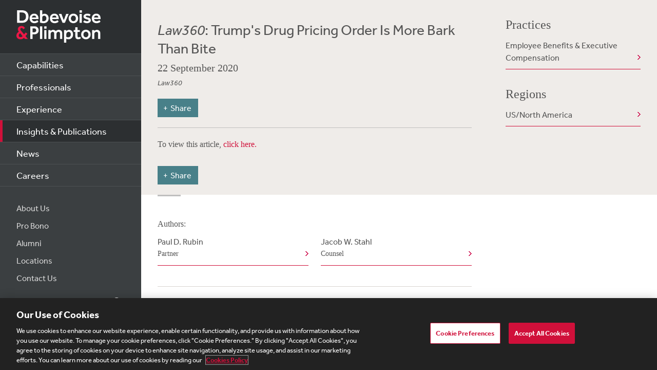

--- FILE ---
content_type: text/html; charset=utf-8
request_url: https://www.debevoise.com/insights/publications/2020/09/law360-trumps-drug-pricing
body_size: 14835
content:


<!DOCTYPE html>
<html lang="en-US">



<head>
    <meta charset="utf-8">
    <meta http-equiv="X-UA-Compatible" content="IE=edge">

    
      <!-- OneTrust Cookies Consent Notice start for http://debevoise.com  -->
      <script src=https://cdn.cookielaw.org/scripttemplates/otSDKStub.js type="text/javascript" charset="UTF-8" data-domain-script="018f3f62-d929-70a0-86ef-7cca4d4181f8" ></script>
      <script type="text/javascript" src=https://cdn.cookielaw.org/consent/018f3f62-d929-70a0-86ef-7cca4d4181f8/OtAutoBlock.js></script>
      <script type="text/javascript">
        function OptanonWrapper() { }
      </script>
      <!-- OneTrust Cookies Consent Notice end for http://debevoise.com  -->
    

    <title>Law360: Trump's Drug Pricing Order Is More Bark Than Bite | 09 | 2020 | Publications | Insights & Publications | Debevoise & Plimpton LLP</title>
    <meta name="limitfilter" content="Insights">
    <meta name="description" content="">
    <meta name="viewport" content="width=device-width, initial-scale=1.0, maximum-scale=1.0, user-scalable=no">
    <meta name="oni_section" content="Insights">

    <!-- Facebook Open Graph / Google Plus + -->
    <!-- <meta content="fb:app_id" content=""> -->
    <meta content="Debevoise" property="og:site_name">
    <meta content="https://www.debevoise.com/insights/publications/2020/09/law360-trumps-drug-pricing" property="og:url">
    <meta content="<em>Law360</em>: Trump's Drug Pricing Order Is More Bark Than Bite" property="og:title">
    <meta content="website" property="og:type">
    <meta content="" property="og:description">
    <meta content="https://www.debevoise.com/-/media/images/aboutus/social_default_image_v3.jpg?rev=e2723c5ff14b422ab8e7a6f88166ade7&hash=508DABEA22BBFB7190413CC8F3EE48A7" property="og:image">
    <link rel="canonical" href="https://www.debevoise.com/insights/publications/2020/09/law360-trumps-drug-pricing" />

    <!-- Twitter Cards / * Using property/not name to pass validation -->
    <!-- You must be approved to display twitter cards -->
    <meta content="summary_large_image" name="twitter:card">
    <meta content="<em>Law360</em>: Trump's Drug Pricing Order Is More Bark Than Bite" name="twitter:title">
    <meta content="" name="twitter:description">
    <meta content="https://www.debevoise.com/-/media/images/aboutus/debevoise_logo_twitter.jpg?rev=e98a3d135b1b4aef9547629a121d21d3&hash=7C1F9F05BF9BB53EB84087C2E65EBAE4" name="twitter:image">
    <meta content="@debevoise" name="twitter:site">

    <meta name="google-signin-client_id" content="410628782076-pbpn9149imhpu67u475u7s7vaaetvc05.apps.googleusercontent.com">
    <meta name="google-signin-scope" content="https://www.googleapis.com/auth/analytics.readonly">

    <script src="//use.typekit.net/zyy3dja.js"></script>
    <script>try { Typekit.load(); } catch (e) { }</script> 

    

    <link href="/assets/Main/public/img/branding/favicon.png" rel="shortcut icon" sizes="32x32" type="image/png">
    <script type="text/javascript" src="/assets/Main/public/scripts/lib/require.v-ldhxqkwvo721hsuqyxnpg.js"></script>
    <link href="/assets/Main/public/styles/main.v-gevpqk5crm4fsii1e6buvg.css" rel="stylesheet" />
    <link href="/assets/Main/public/styles/jquery-ui.min.v-m4oulvua7htrvhdqq2v4dq.css" rel="stylesheet" />
    <script src="/assets/Main/public/scripts/lib/modernizr2.7.1.min.v-s0kstad4pleg8yvawadfeg.js"></script>

    
<!-- Google Tag Manager -->
<script>
    (function (w, d, s, l, i) {
    w[l] = w[l] || []; w[l].push({
    'gtm.start':
    new Date().getTime(), event: 'gtm.js'
    }); var f = d.getElementsByTagName(s)[0],
    j = d.createElement(s), dl = l != 'dataLayer' ? '&l=' + l : ''; j.async = true; j.src =
    '//www.googletagmanager.com/gtm.js?id=' + i + dl; f.parentNode.insertBefore(j, f);
    })(window, document, 'script', 'dataLayer', 'GTM-PC3T97');
</script>
<!-- End Google Tag Manager -->


    <script type='application/ld+json'>{
  "@context": "https://schema.org",
  "@type": "NewsArticle",
  "headline": "Law360: Trump's Drug Pricing Order Is More Bark Than Bite",
  "image": [
    ""
  ],
  "datePublished": "2020-09-22T05:00:00Z",
  "dateModified": "2020-09-30T19:14:55Z"
}</script>

    <!-- Vuture Web Tracking -->
    <script type="text/plain" class="optanon-category-C0002">
        !function (r) { var i = document.createElement("img"); i.setAttribute("src", "//vuture.debevoise.com/security/tracker.gif?referer=" + encodeURIComponent(r)) }(document.referrer);
    </script>
    <!-- END Vuture Web Tracking -->
</head>


<body class="componentized-layout">
    
        <!-- Google Tag Manager (noscript) -->
        <noscript><iframe src="https://www.googletagmanager.com/ns.html?id=GTM-PC3T97" height="0" width="0" style="display: none; visibility: hidden"></iframe></noscript>
        <!-- End Google Tag Manager (noscript) -->
    <form method="post" action="/insights/publications/2020/09/law360-trumps-drug-pricing" id="form1">
<div class="aspNetHidden">
<input type="hidden" name="__VIEWSTATE" id="__VIEWSTATE" value="fWIMZNY60oZDt3t2jJemVZWRCLMADdwt72JL+dz1nesOo4bM4H9Rbdw71Nu8SlYhMOro+FcODIiPjsZ6NaF9286JDwRCHlGzNsc2MJmksy6Xix99oFEjxpvSQ3aY8/TFDTsAjQdR2QZhkBEk0bh9OhqcI6eQ/95QcOJ5F7kK3FIOtbnXjAlLf8/XsiBqiO3/pjggfVvr9Pe3S3zW6NvD5eVW78C16D7u64sp3IJro488MFO8AM19y6yGRNAQkDxEUXaDxRtEE5CpS6WWSHGyKtlf1EnVN3Tpi3u54Ss9OG7qk+mrv7Dt93jmliR7q/ZBDUV3bME5VU9u5FZl59xJqNgElCuq+ZXz5D4Q6FIZjCrdw3ayvCdjc007ogGdRruAijqcwBFH7kD5wT1w0VeJ94FdtN38Bizko3INKl85/WjoQxcUuJDrFmjORojFcLYJb6JUo2gqW5TRpTSiq7PcWxe07+frYgKLd3MyAUfrQd5q1JId5RAbjy/wyH9s3cRb4ZcbGNnHfOSEeL8ytNwRWWq4O/Po99syqhJ0bBRlx+FJCQPTkXqqcSr86IldygNXp4N2+Z7i92yqsVmLMutCiw1DUmESFS3v5D7L3zQtgJue8hsX37h4F9nx38V2k8WLkYZO5sAQOo66fCiO22TEMvfHtpfsMdCzpEMB/xWo7rhGs1aC1oHPtChGQHs4AOVaHMiXMTj5wC3GNINe0EkdVhdFWxKukKjmAYp9uPg1lyPppia1WoKKL/[base64]/v1b0qz3btv48hH9BehOTopsmc0kbvHbuW97iRn/NUgIyWgXGdMYxjoujIe4fXNbIdIZECxSrBHO0JtM+OP8whoKnCq6TMGCnAf5LB6+0OQ8l18+Py1qMAlUjtfFYAcF52rnuOgHEZzjxrIQk3QgpHtr/er5HfSA9SwS2QdXUluWtzH2voY7YXX98+wOozsE2BGp2bw0SCpYAK3WtMavIm9uggoD0oS+jzNYnp5XA9R++vCv6QCE5xbP4zQ8ApRTx5g84u1mOZFc3OGS1dACllOl8rUbqVOzb8nh5nfB2VZybjzrzRK1RqarGRFJ8Ps6pHw+P+BbWzb0spcMP8hR9dUxAn8Y/YNg70wlSb5zPV6agBOoH7/OU3mmX9rMqku7bDq47yG4/na0+9HkYxunieAPhjJ3T7TiTSS0pB+mi7cDmrV1k1WOWHvsXNiGnvP9VryRoDmlVGhBqLP05rFDDWuBENzvZ5PHozBkB6tqUrVvqWwTaUI5fEQKcqrt7nKy+egKOAIeRvBoyCPqc/b1C7Z/lGDJTDYK9BmGJCGVOGl6d/j+uytaXqBCfCjfMX1gtRaxm/kpQB6uGgFx0A4XrLorGWTydbvgrcEIytgbaLg79FWe6+GxgQy/TJO8V8qWw2Md7CeTh9Zmm7bGqzMm3BTPpIHG8E+tuWBmfYeJ4hhFuqam673ygt03G9D/sWvhsCy12ZPFZQDFQuHuXdCn0o0tY/xaS3H4hT2SP0z5DY9kbdePJZxlDstKR62CXb3lp+VDRAJTFMa5dV3R7bav1k1Fu/y85l3CBHRmxT+Gzl+0yUukeNHh/OCAZXG+bR/LIKjPGhj12NihqePAApvWZmajj50zrqfRNLcVuvLOR0TI4LAcW1cqaVT5CeYQsPJbWWCH8BGkvA5ZEWOUeqqRz+4FjWLLx5zwXEYbxnQ79Z2dsKp3pbfdVxAqivSFGYqQjmxPypolH/C7yckG65taIac+ZxHXVILfKyNIPzRcgHh21HR5nnrIV+KRiF+csQ0n9hATgO0BsyYcvIgxXkqXvyROrRH37tw4xEz/V+etXjsXexT3t6ly6PZoEru0lw/uuWY/d1l0FJ3QOkGows+QdGYT3cgvUYQIAhQ1ebshIekxD3sUap1eRppksfc34DBLcNnUVUbedE7X5oo+cH4cspNdM771hJ5JEp42qGYOKpUm527/Zy11bCJiu8DBWqgxDbw3GDpumoQzLhFfUvj/nj8zP0ce/kcEEDN98wijfTMmAk/W94hZrgW7j+w4tfwCsQTolT/[base64]/xLPqWxeCR/53/kUwRwJ1iY5eddVL7EfHko6/N5zcEN4P0fPdFmGDuP8DgLyOVpw2IM58mEXMvTsoPFVRgQLr2IbOrX1ZTmVYyHDsfewB9oHiLvNy6qe+/8rXGVuFb9Vi4GtHIKZ/unFkT+QulE9FTRtehJt0vNQgpePP5MBZHZwHHPFbcnCPcQVWRlw7gbRNrjE0wc7xm2VA4nCCVeSQvDRTTc5VWGiaU09xqjkFUa1DJgZrWwWJuhGlueM4t9uaYO/VmFe9zG15npt2MgZsyCY1d3ON/kqwNvNpZ+0KzNaPb1IqQLtvmTFaBg/dV+KG+XRVXR/rrbmkoyKk7/58Gzqybw2jnZQSNbSIyKA7ilYxL7f5i3j+iw7xd7QUuP4FXzZG5AIj0aG+kte2E4Hng0+rIXt4OF4z30upQ+5euy6o5sZZqBG4c6ZESVSBbeFLohyBEel15YsfUt2lMB4X6XckIQzH1rEs3vH+hWDrO5Rq7s2NX43Kctu3vu3r3j/L21ELGLUiEZnF4sa/XeWBbBz863j4qiosxOpVvqI+50hRIR+xXLBMhT+/BVWIYWz1dbqjooFkIEksKv5xySQHGpdoX6FTdJy7N/tP/kJcB07+4ctgU7h+2OmcXZJcfJSIuiK7cMQT+Wjz9Ikrc7TTUtf2xLflhQXCHsP8GYJfvU8kXaQsZ7cviWSO+R8GcMJyBp9wSXREWr/[base64]/OI/Onaz5gOGFsrElXdyf52i0MfOgRL9xkZzFYDds8a/AqCp1mGSag735W16kibWR5IhRsPQ3AVxFoxZWRn7wXy2If2X/wAzZQAmbBEdr07CaRf4I3mqw2Ajm243q5dT3G4EhKahSsSaVjSfndKgTgHbRsr6isv5NHBnqxx8CfIv934V4kBal6wmdbmkrSZk+gVZOZOEA3Ffm3itLH9LedJ3SYqdgPdrJEq1vZugclMVt6zv5ctXHeSXbKo/SI78lUje7xGt2aIodEkoBuHA0sDoZRqM0tQrObrSJoiHW8ukuLfsc+pMv7u5cZdRjV8YGbKxp6efFWma7Vs7l2NDxd0nCS2qusIAcUmhPYAb1a+3V9eaHt2gwXcMdUr4ywrDLg/EGwmYenNXOPR3aogPYvHpleUSZwtvsbA24X1mLdtk1Wx8ClrxqffEly+5owEPrWq1yp+H03qku9n5VlLmrJhDS1sTN1fDAPyFYA9bXgiBFg8T3Tpzbi5lewrsgyrF6OWO3cNRNhXneqYQ946L5ErcuAfLwLryZIB/kXnN/N6HaaKU2xUcuDCo+HnTVUC568xaaNISblc4lRlHCj3rq3sdb/[base64]/hLScvovsS3p7mZgifos0Avzbkz9moU24iC0dBAGHlQjcMtBAtJ8NMbxb53q9ku07NQr9pNaIHxZ/NdSzAGsdhMYqO5Hy36K3olsjFTSAhSm1AYx7QRKaRN/8YNJ2mRmLC+RXevrM/I7bzon5Uc5z6utQ+jh97qikmFDrN0g5jwSGc4ShQ5nH/u0vb3pzGo5xgXJ973FMVRqfBRyCz3wFaHbo2kzKIfbGX5mN0F/GwcJI6QO6z8R7Lnqd/when+b1NoMrW8KYgb0Q7ehnZ4bS6tuhmIeDlvo7J60rS0p2l2/yWIcm9spj63aZ3HLy+lSrSj7jKPU0up+ZHZdgbAD52cjqCFAA+YCa/pO+7AVqFaViIcTuz/xIiX/nhQ9Ml/qFt+ipVp5FJGqEFB2D7LC9Pj/hcam8MB7Sm4UzsGps3TdthRFsJxyV8uT8vOcpQ9yuPVC/KecO0DOghA3oX9Q3RAvuyU+mwNeza6oInftkD+ds4wf05GNRD/l/hrplNWauTAQJ39EGVR5tmY4g5WKd+6nx/1PY28+C9Wj39Au3lPYux1xTDjIO7/GYeEfwWrZB/XrR5V7W1IYOPw8hLWK/c8xsT/L9lpNX0yHgTcydA5i9JUw0GPnLUt1RN2SrbNVmbHBMVubj3Vc0719gEolmxKcLdTNfuEKSd5TA9czlhBYf5lIGTX39G7o/[base64]/odCGG48uXCphVPR+RWAFE7JDRlYzLa9UIO9IlwALsiNeEzXeHpveZMy4c+jl+JlbXqnDLnN11XDXasqZ7uiinr94dDX5Qw6FUrbgIYJpNOWtP/i4fZBKGSKG2KTAsZ8MVG4oef9mvFx+MA8wRIGjq6yLlJdmo7xxjJR4CcbLYkkLjPEVu56f4VSLeV1KGbMV/cSY8VigQphCNX8JnMsUiaeSKAXFAKqVofPi8vZRTiazngwqojijXFIqs/[base64]/CzHyC5H9qE+t5CtrQghPdv0mrn+NceJZ3K7x9fo0HeYge8+tOKVURsHkeLLdJxRmN2BMJRpSUotS4gpUEWVqM6HAlrfg/dvAqrQl1uM0i4W43XgFzqUiSh472DLygU1IMY2dFYJMRCQuC1+TIEDyeuCKoh/Hvpk0uWcQ8Jkvcj03ctaV+m7PmEkcFQrqWZ5pp8zkFmXo2xPTJerRov6zT7W1BgXwP8C/KX32D6S1bGv5Pj9jQcdwJxGCTh1oxURsBJOewPabO4duPGVIkcF9RP1RixPji2cs9UsjMRGO66WzUOSJiBvedHLQZN7VfPvAvBZfgBG/4ZGq8LpJr+zWjMMBNcaWhmPj6vpIkNcdsAwOJI01gptXRp1qjI+79ETWLXwrYRj/eQ8mE7NXpAD8gCh1nJcE63t5YDFHB87Zexkh9t40yMboeax/P5tAPfc93mM06NnxmmC4gZtrDzSAFiSJ6G6ujZXtQ2pUkZE8J61zIXbpg6VAKIYv/gRdyaUBpWr9pP6VYG5L7sjpFwb2jZrCFM0vZSjV1Zu7h5nhmb4BeG3nSyZ/OCDKaagSttWtOluzKcP5Gez55VK13dlSSyGT2Qe2jO2UOvIajNnPLQqcC/Y0s46YkLxdo8SOo2hUgQYiINixGRbrETfthhMG/pxOj93nH4W5KcQXJKwvxrc6R8YRME+k5efRzZihBGaTyyL+H+V1IYif87/nS+0G/u3BKC7tjiQbXa/cP1yYNoGHsGwboLGwzvPi42c6ee7tuIf4WHbgVnLY9vCdW7DRfLFm7DU7KSVhYVg5SjRapuDk2Sz1h1YLj0qAdu/NqG0/IaNbY+3tzQbpVB4KQpz/oukagI+k7tt5KYvyz3imxqAmnvsEtbiKDc1UffvNEs6ziO1kajLoKgAIkLNzyZTEASb81fYgjw7CyL/xcgNhbXVwvXtsygbwYvrhhZAl9+GsztTNBhjMJY3fOUSbpHRgb7jjSr/j8LyCDPPKipH49j1jXQxuwHvCBFFxp70xWRURb2Gul8v2QeAPLLvAv/YmMBPAW0tHVHyz0/ehafTxHROiHhFnT/PBSW9IgaP+Rmeyicr37u1QaPAwJhXtQA6Q2twgbxMrFR7ww+Bt+dXFi3t+kTquZtZq0LHwWF7VtUpHoN4rLO+cVBOzEIqheLQfGJbUhuyLet34zRSU32pSZwT6En/yOqscngE53oivxgpzRAdnWTqsqv0y/+UzXOA9l/FfLw4DgAGJpFiIWo7nGpVx12PKRJKpkUZ50GSOTClqduB+n7UZ8vXDgWaJATGimEUxJ43ZhAtVyKD9uKD0lBqc/IrfpYaNa5sfOcQHrrhdYKwHVR+zlT51UrxCg6mM6ZIZ7TqjgVEc14XUxhpTU2pY2unNt/kYYqujMOCTHD/EiRA7bNgMKOiQEEMzOxynik9x2XpFn6wGlfhP3/8NkIzYGjbT5WqLE3rYfw/i5O/tNZvPSmLCHe3EqB9EX2JeIuB54VJLPNxmAtlOFJfF06FFVw2Qt4YyJJaPh77h6ixIS+4P3PuRO9Ch33j2NZ0BuQdmyU1qKphYnm9PYkMni/m/daFhU21zjQsTaIT9UTc4Q0cPJzax9YtV5Qt02MrJ2l0ae7plxvRdIHQ2k+0t4YuGcKYuylfoSoZmesOP/bYhXwZnHJrLpFatNPfxf6sbfacYk/8Woa92SEiI2jPTuVVGntexZhaiOpO1zid371OEsy3clrJ2MeUdH/871BVpg3AYdF+bhfQCeXCMkRaq1819Wzg8RwzUAPWNd+MkjGexypCdMAxsC/BRTrKKiw5+LvrEAVNHdBwijmrbpXjj42SDILb/6ua4ooNBNLAXJ9lIglgIYRVvJc4gbxWN0rFBTh4fXJppGCW01/CuMbDR2VolFuQf2292P9/11h/MdmAcXilW+fqyhViKFex/KKC8pTczDng==" />
</div>

<div class="aspNetHidden">

	<input type="hidden" name="__VIEWSTATEGENERATOR" id="__VIEWSTATEGENERATOR" value="4CF4E87B" />
	<input type="hidden" name="__VIEWSTATEENCRYPTED" id="__VIEWSTATEENCRYPTED" value="" />
</div>

        <div class="body-wrapper" windowresize>

            <div class="modal-overlay" modal-overlay ng-class="{true: 'active', false: 'inactive'}[overlay.active]" ng-click="closeModal($event)"></div>

            
<!--stopindex-->
<div class="site-header">
    
    <h1>
        <a class="site-logo" href="/">
            <img src="/assets/Main/public/img/branding/logo.png" class="site-logo-img" alt="Debevoise and Plimpton logo" />
        </a>
    </h1>
    <a class="nav-toggle" href="javascript:void(0)" role="button"><span aria-hidden="true"></span></a>
    <img src="/assets/Main/public/img/branding/logo.gif" class="printlogo" />
    
</div>
<!--startindex-->


            

<!--stopindex-->
<div class="site-navigation nocontent" id="navigation">
   
        
    <ul class="nav nav-primary">
        
                <li class="nav__item ">
                    <a href="/capabilities" id="Navigation_rptPrimaryNavigation_aPrimaryLink_0" class="nav-primary__link">Capabilities</a>
                </li>
            
                <li class="nav__item ">
                    <a href="/professionals" id="Navigation_rptPrimaryNavigation_aPrimaryLink_1" class="nav-primary__link">Professionals</a>
                </li>
            
                <li class="nav__item ">
                    <a href="/experience" id="Navigation_rptPrimaryNavigation_aPrimaryLink_2" class="nav-primary__link">Experience</a>
                </li>
            
                <li class="nav__item is-active">
                    <a href="/insights" id="Navigation_rptPrimaryNavigation_aPrimaryLink_3" class="nav-primary__link">Insights &amp; Publications</a>
                </li>
            
                <li class="nav__item ">
                    <a href="/news" id="Navigation_rptPrimaryNavigation_aPrimaryLink_4" class="nav-primary__link">News</a>
                </li>
            
                <li class="nav__item ">
                    <a href="/careers" id="Navigation_rptPrimaryNavigation_aPrimaryLink_5" class="nav-primary__link">Careers</a>
                </li>
            


    </ul>

    <ul class="nav nav-secondary">
        
                <li class="nav__item">
                    <a href="/aboutus" id="Navigation_rptSecondaryNavigation_aSecondaryLink_0" class="nav-secondary__link">About Us</a> 
                </li>
            
                <li class="nav__item">
                    <a href="/aboutus/pro-bono" id="Navigation_rptSecondaryNavigation_aSecondaryLink_1" class="nav-secondary__link">Pro Bono</a> 
                </li>
            
                <li class="nav__item">
                    <a href="/alumni" id="Navigation_rptSecondaryNavigation_aSecondaryLink_2" class="nav-secondary__link">Alumni</a> 
                </li>
            
                <li class="nav__item">
                    <a href="/aboutus/offices" id="Navigation_rptSecondaryNavigation_aSecondaryLink_3" class="nav-secondary__link">Locations</a> 
                </li>
            
                <li class="nav__item">
                    <a href="/contact-us" id="Navigation_rptSecondaryNavigation_aSecondaryLink_4" class="nav-secondary__link">Contact Us</a> 
                </li>
            
        
        
    </ul>
    <div class="site-search">
        <input type="search" name="PeopleSearch" class="input" placeholder="Search" autocomplete="off">
        <button onclick="return false;" class="btn btn-site-search">Search</button>
    </div>
    
            <div class="copyright">&copy; 2026 Debevoise &amp; Plimpton LLP</div>
    
  
</div>
<!--startindex-->
<script>
    require(['/assets/Main/public/scripts/main.v-phvikje3bywzrhg3tupfw.js'], function () {
        require(['jquery', 'navigation']);
    });
</script>



            

<div class="site-main site-main--interior site-main--interior-article">

    <div class="col--main content--article">
        <!--stopindex-->
        <div class="insights-type">
            
        </div>

        <h1 class="page-title">
            <em>Law360</em>: Trump's Drug Pricing Order Is More Bark Than Bite
        </h1>

        <div class="meta-info">
            <div class="date">
                22 September 2020
            </div>
            <div class="source">
                Law360
            </div>
        </div>

        
        
        
<!--stopindex-->
<div class="share-tools js-share-tools">
    
        <div class="share-trigger">
            <button type="button" class="share-tools-button js-share-tools-button" tabindex="0" aria-expanded="false">
                <span class="share-tools-button-text">Share</span>
            </button>
        </div>
    

    <div class="share-buttons js-share-buttons" role="region" aria-hidden="true" tabindex="-1">
        <ul class="share-buttons-items" aria-orientation="horizontal">

            <li class="share-buttons-item">
                <a class="share-button js-share-button" data-share="twitter" href="https://twitter.com/intent/tweet?source=https%3a%2f%2fwww.debevoise.com%2finsights%2fpublications%2f2020%2f09%2flaw360-trumps-drug-pricing&text=Law360%3a%20Trump%27s%20Drug%20Pricing%20Order%20Is%20More%20Bark%20Than%20Bite%20:%20https%3a%2f%2fwww.debevoise.com%2finsights%2fpublications%2f2020%2f09%2flaw360-trumps-drug-pricing" target="_blank" title="Tweet" onclick="window.open('https://twitter.com/intent/tweet?text=' + encodeURIComponent(Law360%3a%20Trump%27s%20Drug%20Pricing%20Order%20Is%20More%20Bark%20Than%20Bite) + ':%20' + encodeURIComponent(https%3a%2f%2fwww.debevoise.com%2finsights%2fpublications%2f2020%2f09%2flaw360-trumps-drug-pricing)); return false;" tabindex="0"><img alt="Tweet" src="/assets/Main/public/img/Twitter.png" /></a>
            </li>

            <li class="share-buttons-item">
                <a class="share-button js-share-button" data-share="linkedin" href="https://www.linkedin.com/shareArticle?mini=true&url=https%3a%2f%2fwww.debevoise.com%2finsights%2fpublications%2f2020%2f09%2flaw360-trumps-drug-pricing&title=Law360%3a%20Trump%27s%20Drug%20Pricing%20Order%20Is%20More%20Bark%20Than%20Bite&source=https%3a%2f%2fwww.debevoise.com%2finsights%2fpublications%2f2020%2f09%2flaw360-trumps-drug-pricing" target="_blank" title="Share on LinkedIn" onclick="window.open('https://www.linkedin.com/shareArticle?mini=true&url=' + encodeURIComponent(https%3a%2f%2fwww.debevoise.com%2finsights%2fpublications%2f2020%2f09%2flaw360-trumps-drug-pricing) + '&title=' +  encodeURIComponent(Law360%3a%20Trump%27s%20Drug%20Pricing%20Order%20Is%20More%20Bark%20Than%20Bite)); return false;" tabindex="0"><img alt="Share on LinkedIn" src="/assets/Main/public/img/LinkedIn.png" /></a>
            </li>

            <li class="share-buttons-item">
                <a class="share-button js-share-button" data-share="email" href="mailto:?subject=Law360%3a%20Trump%27s%20Drug%20Pricing%20Order%20Is%20More%20Bark%20Than%20Bite&body=Law360%3a%20Trump%27s%20Drug%20Pricing%20Order%20Is%20More%20Bark%20Than%20Bite%0D%0A%0D%0Ahttps%3a%2f%2fwww.debevoise.com%2finsights%2fpublications%2f2020%2f09%2flaw360-trumps-drug-pricing" title="Send email" onclick="window.open('mailto:?subject=' + encodeURIComponent(Law360%3a%20Trump%27s%20Drug%20Pricing%20Order%20Is%20More%20Bark%20Than%20Bite) + '&body=' + encodeURIComponent(Law360%3a%20Trump%27s%20Drug%20Pricing%20Order%20Is%20More%20Bark%20Than%20Bite%0D%0Ahttps%3a%2f%2fwww.debevoise.com%2finsights%2fpublications%2f2020%2f09%2flaw360-trumps-drug-pricing)); return false;" tabindex="0"><img alt="Send email" src="/assets/Main/public/img/Email.png" /></a>
            </li>

        </ul>
    </div>
</div>
<!--startindex-->

        <div class="mod article__content rich-text">
            
            <!--startindex-->
            <p>To view this article,&nbsp;<a href="https://www.law360.com/articles/1311567/trump-s-drug-pricing-order-is-more-bark-than-bite">click here.</a></p>
            

        </div>

        
<!--stopindex-->
<div class="share-tools js-share-tools">
    
        <div class="share-trigger">
            <button type="button" class="share-tools-button js-share-tools-button" tabindex="0" aria-expanded="false">
                <span class="share-tools-button-text">Share</span>
            </button>
        </div>
    

    <div class="share-buttons js-share-buttons" role="region" aria-hidden="true" tabindex="-1">
        <ul class="share-buttons-items" aria-orientation="horizontal">

            <li class="share-buttons-item">
                <a class="share-button js-share-button" data-share="twitter" href="https://twitter.com/intent/tweet?source=https%3a%2f%2fwww.debevoise.com%2finsights%2fpublications%2f2020%2f09%2flaw360-trumps-drug-pricing&text=Law360%3a%20Trump%27s%20Drug%20Pricing%20Order%20Is%20More%20Bark%20Than%20Bite%20:%20https%3a%2f%2fwww.debevoise.com%2finsights%2fpublications%2f2020%2f09%2flaw360-trumps-drug-pricing" target="_blank" title="Tweet" onclick="window.open('https://twitter.com/intent/tweet?text=' + encodeURIComponent(Law360%3a%20Trump%27s%20Drug%20Pricing%20Order%20Is%20More%20Bark%20Than%20Bite) + ':%20' + encodeURIComponent(https%3a%2f%2fwww.debevoise.com%2finsights%2fpublications%2f2020%2f09%2flaw360-trumps-drug-pricing)); return false;" tabindex="0"><img alt="Tweet" src="/assets/Main/public/img/Twitter.png" /></a>
            </li>

            <li class="share-buttons-item">
                <a class="share-button js-share-button" data-share="linkedin" href="https://www.linkedin.com/shareArticle?mini=true&url=https%3a%2f%2fwww.debevoise.com%2finsights%2fpublications%2f2020%2f09%2flaw360-trumps-drug-pricing&title=Law360%3a%20Trump%27s%20Drug%20Pricing%20Order%20Is%20More%20Bark%20Than%20Bite&source=https%3a%2f%2fwww.debevoise.com%2finsights%2fpublications%2f2020%2f09%2flaw360-trumps-drug-pricing" target="_blank" title="Share on LinkedIn" onclick="window.open('https://www.linkedin.com/shareArticle?mini=true&url=' + encodeURIComponent(https%3a%2f%2fwww.debevoise.com%2finsights%2fpublications%2f2020%2f09%2flaw360-trumps-drug-pricing) + '&title=' +  encodeURIComponent(Law360%3a%20Trump%27s%20Drug%20Pricing%20Order%20Is%20More%20Bark%20Than%20Bite)); return false;" tabindex="0"><img alt="Share on LinkedIn" src="/assets/Main/public/img/LinkedIn.png" /></a>
            </li>

            <li class="share-buttons-item">
                <a class="share-button js-share-button" data-share="email" href="mailto:?subject=Law360%3a%20Trump%27s%20Drug%20Pricing%20Order%20Is%20More%20Bark%20Than%20Bite&body=Law360%3a%20Trump%27s%20Drug%20Pricing%20Order%20Is%20More%20Bark%20Than%20Bite%0D%0A%0D%0Ahttps%3a%2f%2fwww.debevoise.com%2finsights%2fpublications%2f2020%2f09%2flaw360-trumps-drug-pricing" title="Send email" onclick="window.open('mailto:?subject=' + encodeURIComponent(Law360%3a%20Trump%27s%20Drug%20Pricing%20Order%20Is%20More%20Bark%20Than%20Bite) + '&body=' + encodeURIComponent(Law360%3a%20Trump%27s%20Drug%20Pricing%20Order%20Is%20More%20Bark%20Than%20Bite%0D%0Ahttps%3a%2f%2fwww.debevoise.com%2finsights%2fpublications%2f2020%2f09%2flaw360-trumps-drug-pricing)); return false;" tabindex="0"><img alt="Send email" src="/assets/Main/public/img/Email.png" /></a>
            </li>

        </ul>
    </div>
</div>
<!--startindex-->
    </div>

    <div class="sidebar">
        <div id="content_0_ctl00_RelatedCapabilities_pnlPractices">
	
    <div class="mod rel-practices">
        <h3>Practices</h3>
        <ul class="listing related-list">
            
                    <li class="listing__item">
                        <a href="/capabilities/practice-areas/employee-benefits-executive-compensation" id="content_0_ctl00_RelatedCapabilities_rptPractices_aLink_0" class="listing__link">Employee Benefits &amp; Executive Compensation</a>
                    </li>
                
        </ul>
    </div>

</div>


<div id="content_0_ctl00_RelatedCapabilities_pnlRegions">
	
    <div class="mod rel-regions">
        <h3>Regions</h3>
        <ul class="listing related-list">
            
                    <li class="listing__item">
                        <a href="/capabilities/regions/usnorth-america" id="content_0_ctl00_RelatedCapabilities_rptRegions_aLink_0" class="listing__link">US/North America</a>
                    </li>
                
        </ul>
    </div>

</div>


    </div>
    
</div>

<div class="section section--related">
    <div class="content col--main insight">
        <div id="content_0_ctl00_ctl00_pnlProfessionals">
	
    <div class="mod mod-related-material rel-professionals pros">
        <h3 class="related-material__label">Authors:</h3>
        <ul class="listing related-list related-professionals">
            
                    
<li class="listing__item">
    <a href="/paulrubin" class="listing__link">Paul D. Rubin<span class='level'>Partner</span></a>
</li>

                
                    
<li class="listing__item">
    <a href="/jacobstahl" class="listing__link">Jacob W. Stahl<span class='level'>Counsel</span></a>
</li>

                
        </ul>
    </div>
    

</div>
<script>
    require(['/assets/Main/public/scripts/main.v-phvikje3bywzrhg3tupfw.js'], function () {
        require(['jquery']);
    });
        
    
</script>



        
    </div>
</div>

<script>
    require(['/assets/Main/public/scripts/main.v-phvikje3bywzrhg3tupfw.js'], function () {
        require(['jquery', 'share', 'mainscript', 'progressbar'], function () {
            $(".js-accordion-trigger.related-professional").click(function () {
                var guid = $(this).attr("data-guid");
                var skip = $(this).attr("data-skip");
                var ajaxUrl = "/layouts/WebUserControls/Main/RelatedLists/AjaxLoad/AjaxLoadRelatedProfessionals.aspx";
                ajaxUrl += '?Guid=' + guid + "&skip=" + skip;

                $.ajax({ url: ajaxUrl })
                  .done(function (p) {
                      var preHeight = $(".mod.mod-related-material.rel-professionals.pros").height();
                      $(".listing.related-list.related-professionals").append(p);
                      var postHeight = $(".mod.mod-related-material.rel-professionals.pros").height();
                      $(".js-accordion-trigger.related-professional").hide();
                      $(".mod.mod-accordion.js-mod-accordion.pros").hide();
                      var currentHeight = $(".homeMain.js-slideOut").height();
                      $(".homeMain.js-slideOut").css('height', currentHeight + postHeight - preHeight);
                  });
            });
        });
    });
</script>


<script>
    require(['/assets/Main/public/scripts/main.v-phvikje3bywzrhg3tupfw.js'], function () {
        require(['jquery',  'mainscript',  'jquery.history']);
    });
</script>

            

<!--stopindex-->
<div class="site-footer">
    

    <ul class="nav nav--inline nav-regions">
        
                <li class="nav__item">
                    <a href="/insights/insights-subscribe-page" id="FooterInterior_rptFooter_aFooterLink_0" class="nav__link">Subscribe</a>
                </li>
            
                <li class="nav__item">
                    <a href="/footer/site-map" id="FooterInterior_rptFooter_aFooterLink_1" class="nav__link">Site Map</a>
                </li>
            
                <li class="nav__item">
                    <a href="/footer/legal" id="FooterInterior_rptFooter_aFooterLink_2" class="nav__link">Legal</a>
                </li>
            
                <li class="nav__item">
                    <a href="/footer/cookies-policy" id="FooterInterior_rptFooter_aFooterLink_3" class="nav__link">Cookies Policy</a>
                </li>
            
                <li class="nav__item">
                    <a href="/footer/privacy" id="FooterInterior_rptFooter_aFooterLink_4" class="nav__link">Privacy</a>
                </li>
            
                <li class="nav__item">
                    <a href="https://www.debevoise.com/-/media/files/aboutus/uk-modern-slavery-act-transparency-statement-2025.pdf" id="FooterInterior_rptFooter_aFooterLink_5" class="nav__link" target="_blank">UK Modern Slavery Act Transparency Statement</a>
                </li>
            
                <li class="nav__item">
                    <a href="https://extranet.debevoise.com/debevoise" id="FooterInterior_rptFooter_aFooterLink_6" class="nav__link" target="_blank">Visitor Login</a>
                </li>
            
                <li class="nav__item">
                    <a href="https://connect.debevoise.com/" id="FooterInterior_rptFooter_aFooterLink_7" class="nav__link" target="_blank">Debevoise Login</a>
                </li>
            
                <li class="nav__item">
                    <a href="https://connectamer2.debevoise.com" id="FooterInterior_rptFooter_aFooterLink_8" class="nav__link" target="_blank">Debevoise Login (2)</a>
                </li>
            
                <li class="nav__item">
                    <a href="https://www.debevoise.com/citrix/citrix-receiver" id="FooterInterior_rptFooter_aFooterLink_9" class="nav__link" target="_blank">Login Help</a>
                </li>
            
                <li class="nav__item">
                    <a href="http://women.debevoise.com/" id="FooterInterior_rptFooter_aFooterLink_10" class="nav__link" target="_blank">Debevoise Women&#39;s Review</a>
                </li>
            
    </ul>
</div>
<script>
    require(['/assets/Main/public/scripts/main.v-phvikje3bywzrhg3tupfw.js'], function () {
        require(['share']);
    });
</script>
<!--startindex-->

        </div>

    </form>

    <script type="text/javascript">
        /*<![CDATA[*/
        (function () {
            var sz = document.createElement('script'); sz.type = 'text/javascript'; sz.async = true;
            sz.src = '//us1.siteimprove.com/js/siteanalyze_43587.js';
            var s = document.getElementsByTagName('script')[0]; s.parentNode.insertBefore(sz, s);
        })();
        /*]]>*/
    </script>

    <!--SCRIPTS-->
    <script>
        require(['/assets/Main/public/scripts/main.v-phvikje3bywzrhg3tupfw.js'], function () {
            require(['app'], function () {
                
                angular.bootstrap(document, ['App']);
            });
        });
    </script>
    <!--END SCRIPTS-->
</body>
</html>